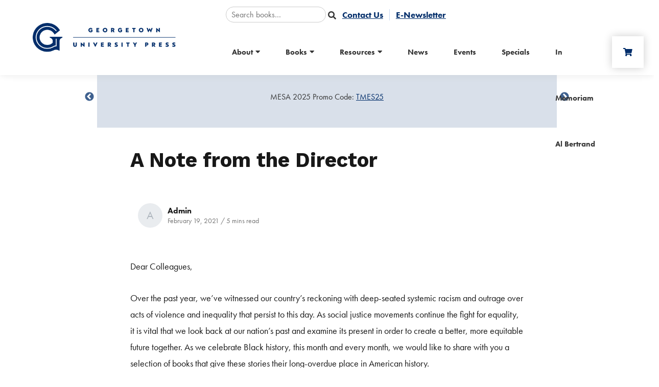

--- FILE ---
content_type: text/html; charset=utf-8
request_url: https://press.georgetown.edu/post/A-Note-from-the-Director
body_size: 7728
content:
<!DOCTYPE html>
<html lang="en">
<head>

<!-- Google Tag Manager --><script>(function(w,d,s,l,i){w[l]=w[l]||[];w[l].push({'gtm.start':new Date().getTime(),event:'gtm.js'});var f=d.getElementsByTagName(s)[0],j=d.createElement(s),dl=l!='dataLayer'?'&l='+l:'';j.async=true;j.src='https://www.googletagmanager.com/gtm.js?id='+i+dl;f.parentNode.insertBefore(j,f);})(window,document,'script','dataLayer','GTM-K6LTTGS8');</script><!-- End Google Tag Manager -->	
	
	
	<!-- Metas & Morweb CMS assets -->

<meta charset="utf-8" />
<meta name="description" content="Dear Colleagues,
Over the past year, we&amp;rsquo;ve witnessed our country&amp;rsquo;s reckoning with deep-seated systemic ra&amp;hellip;" />
<meta name="keywords" content="News" />
<meta property="og:type" content="article" />
<meta property="og:url" content="http://press.georgetown.edu/post/A-Note-from-the-Director" />
<meta property="og:title" content="A Note from the Director" />
<meta property="og:description" content="Dear Colleagues,
Over the past year, we&amp;rsquo;ve witnessed our country&amp;rsquo;s reckoning with deep-seated systemic ra&amp;hellip;" />
<meta property="og:image" content="http://press.georgetown.edu" />
<meta name="viewport" content="initial-scale=1, user-scalable=yes" />
<meta http-equiv="X-UA-Compatible" content="IE=edge" />
<title>A Note from the Director</title>





<link type="text/css" href="/res/css/common.css" rel="stylesheet" />
<link type="text/css" href="/res/css/mw.cells.css" rel="stylesheet" />
<link type="text/css" href="/res/css/mw.forms.css?3c59dc048e8850243be8079a5c74d079" rel="stylesheet" />
<link type="text/css" href="/res/css/mw.imged.css?3c59dc048e8850243be8079a5c74d079" rel="stylesheet" />
<link type="text/css" href="/cms3t/res/vit-lib/status.css" rel="stylesheet" />
<link type="text/css" href="/cms3t/res/mediaelement/mediaelementplayer.css" rel="stylesheet" />
<link type="text/css" href="/res/pages/css/front.css" rel="stylesheet" />
<link type="text/css" href="/res/blogs/css/blogs.css" rel="stylesheet" />
<link type="text/css" href="/res/gensoclinks/css/gensoclinks.css" rel="stylesheet" />


<script type="text/javascript" src="/cms3t/res/js/php.js"></script>
<script type="text/javascript" src="/cms3t/res/js/json2.js"></script>
<script type="text/javascript" src="/cms3t/res/js/jQuery/jquery.js"></script>
<script type="text/javascript" src="/cms3t/res/js/jQuery/jquery.mousewheel.min.js"></script>
<script type="text/javascript" src="/cms3t/res/js/mw.media.js"></script>
<script type="text/javascript" src="/cms3t/res/mediaelement/mediaelement-and-player.js"></script>
<script type="text/javascript" src="/cms3t/res/js/jQuery/ui/jquery.ui.core.js"></script>
<script type="text/javascript" src="/cms3t/res/js/jQuery/ui/jquery.ui.widget.js"></script>
<script type="text/javascript" src="/cms3t/res/js/jQuery/ui/jquery.ui.mouse.js"></script>
<script type="text/javascript" src="/cms3t/res/js/jQuery/ui/jquery.ui.position.js"></script>
<script type="text/javascript" src="/cms3t/res/js/jQuery/ui/jquery.ui.draggable.js"></script>
<script type="text/javascript" src="/cms3t/res/js/jQuery/ui/jquery.ui.droppable.js"></script>
<script type="text/javascript" src="/cms3t/res/js/jQuery/ui/jquery.ui.resizable.js"></script>
<script type="text/javascript" src="/cms3t/res/js/jQuery/ui/jquery.ui.sortable.js"></script>
<script type="text/javascript" src="/cms3t/res/js/jQuery/ui/jquery.ui.slider.js"></script>
<script type="text/javascript" src="/cms3t/res/js/jQuery/jquery.AjaxUpload.js"></script>
<script type="text/javascript" src="/cms3t/res/js/jQuery/imagesloaded.pkgd.js"></script>
<script type="text/javascript" src="/cms3t/res/vit-lib/common.js"></script>
<script type="text/javascript" src="/cms3t/res/vit-lib/ajax.js"></script>
<script type="text/javascript" src="/cms3t/res/vit-lib/console.js"></script>
<script type="text/javascript">CMS_ALIAS = 'cms3t';CMS_RES = 'res';CMS_JS = 'js';CMS_CSS = 'css';CMS_IMAGES = 'images';</script>
<script type="text/javascript" src="/cms3t/res/js/mw.urls.js"></script>
<script type="text/javascript" src="/cms3t/res/js/mw.common.js"></script>
<script type="text/javascript" src="/cms3t/res/js/mw.system.js"></script>
<script type="text/javascript" src="/cms3t/res/js/mw.forms.js"></script>
<script type="text/javascript" src="/res/system/js/mwSelectInput.js"></script>
<script type="text/javascript" src="/cms3t/res/js/mw.front.js"></script>
<script type="text/javascript" src="/cms3t/res/js/mw.imged.js"></script>
<script type="text/javascript" src="/res/pages/js/mw.responsive.js"></script>
<script type="text/javascript" src="/res/blogs/js/crop_model.js"></script>




<!-- Favicon -->
<link rel="shortcut icon" href="/images/favicon.png" type="image/x-icon"/>

<!-- Font & Icon -->
<link href="https://fonts.googleapis.com/css?family=Lora:400,400i,700,700i|Open+Sans:300,400,400i,700,700i&display=swap" rel="stylesheet"/>
<link href="https://fonts.googleapis.com/css2?family=Arya:wght@400;700&family=Work+Sans:ital,wght@0,400;0,700;1,400&display=swap" rel="stylesheet">

<!-- font-family: adobe-caslon-pro, serif; -->
<link rel="stylesheet" href="https://use.typekit.net/kch3dgg.css">

<!-- font-family: futura-pt, sans-serif; -->
<link rel="stylesheet" href="https://use.typekit.net/mxj8gak.css">

<!-- Stylesheets -->
<link rel="stylesheet" href="/css/mw.scss"/>
<link rel="stylesheet" href="/css/global.scss"/>
<link rel="stylesheet" href="/css/reset.scss"/>
<link rel="stylesheet" href="/css/all.scss"/>
<link rel="stylesheet" href="/css/override.scss"/>
<link rel="stylesheet" href="/css/vendors/mw_accessibility/accessibility.css"/>
</head>

<body>
	

	
	
<!-- Google Tag Manager (noscript) --><noscript><iframe src="https://www.googletagmanager.com/ns.html?id=GTM-K6LTTGS8"height="0" width="0" style="display:none;visibility:hidden"></iframe></noscript><!-- End Google Tag Manager (noscript) -->	
	
	
<div class="spacer"></div>
<header id="headerArea" class="headerArea trans" >
	<div id="w92L869ITTL593JD" class="mwPageBlock Include" style=""><div class="blockContents"><div id="templates-X0SX48S7" class="headerWrap headerDefault">
  <div class="header"> 
    <!-- Header Logo -->
    <div class="headerLogo">
      <div class="logo"> <a href="/" title="Georgetown University Press"> <img src="/images/logo.png" alt="Georgetown University Press" /> </a> </div>
    </div>
    <div class="headerRight">
      <div class="utilityWrap">
		  
		  <!--
        <form action="/search" method="GET">
          <input type="text" name="q" value="" placeholder="Search">
          <button type="submit" aria-label="submit" value="Submit"> <i class="fa fa-search trans"></i> </button>
        </form>

-->
		  
		  <form action="/Books" method="get">
        
        <input type="text" name="q" value="" placeholder="Search books…">
        <input type="hidden" name="do_post_search" value="1" />
        <input type="hidden" name="posts_order" value="secondary_desc" />
        <input type="hidden" name="button_clicked" value="" />
        <button type="submit"><i class="fa fa-search"></i></button>
      </form>
		  
		  
		  
        <div id="wH8S521YFP9XDOJJ" class="mwPageBlock Menu" style=""><div class="blockContents"><ul id="mbregIBNk">
<li class="no-children"><a href="/contact-us"><span class="Title">Contact Us</span></a></li>
<li class="no-children"><a href="/eNewsletter"><span class="Title">E-Newsletter</span></a></li></ul></div></div>
      </div>
      <div class="headerRightTop"> 
        
        <!-- Header Menu -->
        
        <div class="menuWrap">
          <div class="mainMenu">
            <div id="w97RHUHCT9HR7UNM" class="mwPageBlock Menu" style=""><div class="blockContents"><ul id="mOSkHx7Fk">
<li class="has-children"><a href="/about-us"><span class="Title">About</span></a><ul>
<li class="no-children"><a href="/our-mission"><span class="Title">Mission</span></a></li>
<li class="no-children"><a href="/advisory-boards"><span class="Title">Advisory Board</span></a></li>
<li class="no-children"><a href="/meet-our-editors"><span class="Title">Meet Our Editors</span></a></li>
<li class="no-children"><a href="/about-us"><span class="Title">About Us</span></a></li></ul></li>
<li class="has-children"><a href="/Books"><span class="Title">Books</span></a><ul>
<li class="no-children"><a href="/books"><span class="Title">Browse All Books</span></a></li>
<li class="no-children"><a href="/Book-Series"><span class="Title">Series</span></a></li>
<li class="no-children"><a href="/Books/category/forthcoming"><span class="Title">Forthcoming</span></a></li>
<li class="no-children"><a href="/Books/category/new-noteworthy"><span class="Title">New & Noteworthy</span></a></li>
<li class="no-children"><a href="/Books/category/bestsellers"><span class="Title">Bestsellers</span></a></li>
<li class="no-children"><a href="/Books/category/new-releases"><span class="Title">New Releases</span></a></li>
<li class="no-children"><a href="/Books/category/gift-ideas"><span class="Title">Gift Ideas</span></a></li></ul></li>
<li class="has-children"><a href="#"><span class="Title">Resources</span></a><ul>
<li class="no-children"><a href="/Booksellers"><span class="Title">Booksellers</span></a></li>
<li class="no-children"><a href="/authors"><span class="Title">Authors</span></a></li>
<li class="no-children"><a href="/Textbooks"><span class="Title">Instructors & Students</span></a></li>
<li class="no-children"><a href="/Media-Inquires"><span class="Title">Media</span></a></li>
<li class="no-children"><a href="/Exhibits-Conferences"><span class="Title">Exhibits & Conferences</span></a></li>
<li class="no-children"><a href="/Rights-And-Permissions"><span class="Title">Rights & Permissions</span></a></li>
<li class="no-children"><a href="/Catalogs"><span class="Title">Catalogs</span></a></li></ul></li>
<li class="no-children"><a href="/news"><span class="Title">News</span></a></li>
<li class="no-children"><a href="/Events"><span class="Title">Events</span></a></li>
<li class="no-children"><a href="/specials"><span class="Title">Specials</span></a></li>
<li class="no-children"><a href="/In-Memoriam-Al-Bertrand"><span class="Title">In Memoriam Al Bertrand</span></a></li></ul></div></div>
          </div>
        </div>
        
        <!-- Header Search Cart -->
        <div class="headerSearchCart">
          <div class="cartIcon"> <a
              href="https://jhupbooks.press.jhu.edu/ecom/MasterServlet/ViewCartHandler?domain=press.georgetown.edu"
              target="_blank" alt="Cart" aria-label="Cart"> <span class="fas fa-shopping-cart"></span> </a> </div>
        </div>
        <!-- Header Mobile Menu -->
        <div class="headerMobileMenu">
          <button class="burger burgerOne" aria-label="Open mobile menu"> <span class="burgerLines"> <span
                class="burgerLine"></span> <span class="burgerLine"></span> <span class="burgerLine"></span> <span
                class="burgerLine"></span> <span class="burgerLine"></span> <span class="burgerLine"></span> </span> <span class="burgerSlashes"> <span class="burgerSlash"></span> <span class="burgerSlash"></span> <span
                class="burgerSlash"></span> <span class="burgerSlash"></span> </span> <span class="burgerText"> <span
                class="textOpen" aria-hidden="true">Menu</span> <span class="textClose"
                aria-hidden="true">Close</span> </span> </button>
        </div>
      </div>
    </div>
  </div>
</div>
<div id="templates-X0SX48S7-mobileMenu" class="mobileMenu mobileMenuOne content-style" aria-hidden="true"> 
  
  <!-- Backdrop -->
  <div class="mobileMenuBackdrop"></div>
  
  <!-- Wrap -->
  <div class="mobileMenuWrap"> 
    
    <!-- Inner -->
    <div class="mobileMenuInner _bg-white"> 
      
      <!-- Close Button -->
      <div class="mobileMenuClose">
        <button class="burger burgerOne open" aria-label="Close mobile menu"> <span class="burgerSlashes"> <span class="burgerSlash"></span> <span class="burgerSlash"></span> <span class="burgerSlash"></span> <span class="burgerSlash"></span> </span> <span class="burgerText"> <span class="textOpen" aria-label="Menu Open">Menu</span> <span class="textClose" aria-label="Menu Close">Close</span> </span> </button>
      </div>
      
      <!-- Header -->
      <div class="mobileMenuHeader"></div>
      
      <!-- Body -->
      <div class="mobileMenuBody"> 
        
        <!-- Navigation -->
        <div class="mobileMenuNav">
          <div id="w1ZKTYUEJSHHEMG9" class="mwPageBlock Menu" style=""><div class="blockContents"><ul id="mOCZwjjpG">
<li class="has-children"><a href="/about-us"><span class="Title">About</span></a><ul>
<li class="no-children"><a href="/our-mission"><span class="Title">Mission</span></a></li>
<li class="no-children"><a href="/advisory-boards"><span class="Title">Advisory Board</span></a></li>
<li class="no-children"><a href="/meet-our-editors"><span class="Title">Meet Our Editors</span></a></li>
<li class="no-children"><a href="/about-us"><span class="Title">About Us</span></a></li></ul></li>
<li class="has-children"><a href="/Books"><span class="Title">Books</span></a><ul>
<li class="no-children"><a href="/books"><span class="Title">Browse All Books</span></a></li>
<li class="no-children"><a href="/Book-Series"><span class="Title">Series</span></a></li>
<li class="no-children"><a href="/Books/category/forthcoming"><span class="Title">Forthcoming</span></a></li>
<li class="no-children"><a href="/Books/category/new-noteworthy"><span class="Title">New & Noteworthy</span></a></li>
<li class="no-children"><a href="/Books/category/bestsellers"><span class="Title">Bestsellers</span></a></li>
<li class="no-children"><a href="/Books/category/new-releases"><span class="Title">New Releases</span></a></li>
<li class="no-children"><a href="/Books/category/gift-ideas"><span class="Title">Gift Ideas</span></a></li></ul></li>
<li class="has-children"><a href="#"><span class="Title">Resources</span></a><ul>
<li class="no-children"><a href="/Booksellers"><span class="Title">Booksellers</span></a></li>
<li class="no-children"><a href="/authors"><span class="Title">Authors</span></a></li>
<li class="no-children"><a href="/Textbooks"><span class="Title">Instructors & Students</span></a></li>
<li class="no-children"><a href="/Media-Inquires"><span class="Title">Media</span></a></li>
<li class="no-children"><a href="/Exhibits-Conferences"><span class="Title">Exhibits & Conferences</span></a></li>
<li class="no-children"><a href="/Rights-And-Permissions"><span class="Title">Rights & Permissions</span></a></li>
<li class="no-children"><a href="/Catalogs"><span class="Title">Catalogs</span></a></li></ul></li>
<li class="no-children"><a href="/news"><span class="Title">News</span></a></li>
<li class="no-children"><a href="/Events"><span class="Title">Events</span></a></li>
<li class="no-children"><a href="/specials"><span class="Title">Specials</span></a></li>
<li class="no-children"><a href="/In-Memoriam-Al-Bertrand"><span class="Title">In Memoriam Al Bertrand</span></a></li></ul></div></div>
        </div>
        <div class="mobileMenuBtns"> </div>
      </div>
      
      <!-- Footer -->
      <div class="mobileMenuFooter">
        <div id="wLW32WWRT1ZVOQA4" class="mwPageBlock Gensoclinks" style=""><div class="blockContents">
	<div class="snsLink snsLinkDefault center">
		
			<a href="" class="small" target="_blank" aria-label="small">
				<i class="fab fa-instagram"></i>
			</a>
		
			<a href="" class="small" target="_blank" aria-label="small">
				<i class="fab fa-facebook"></i>
			</a>
		
			<a href="" class="small" target="_blank" aria-label="small">
				<i class="fab fa-twitter"></i>
			</a>
		
			<a href="" class="small" target="_blank" aria-label="small">
				<i class="fab fa-linkedin"></i>
			</a>
		
	</div>
</div></div>
      </div>
    </div>
  </div>
</div>


<script type="text/javascript">
    $(document).ready(function () {
    function Header(id) {
      this.id = id;
      this.element;
      this.mobileMenu;
      this.init();
    }

    Header.prototype.handleHeaderScrollAnimation = function() {
      // Selectors
      //
      let $header = $('.headerDefault');
      let $trigger = $('#headerTrigger');

      // This function only works when
      // #headerTrigger exists
      //
      if ($trigger.length) {
        $header.addClass('blendingHeader');
      } else {
        return false;
      }

      // Scroll Effect
      //
      new ScrollMagic.Scene({
          triggerElement: $trigger,
          triggerHook: 'onLeave',
          offset: -($('.headerWrap').outerHeight()),
          reverse: true
        })
        .setClassToggle($header, 'triggered')
        .addTo(SMController);
    }


    Header.prototype.handleToggleSearch = function() {
      let $searchBtn = $('.searchBtn');
      let $searchBar = $('.searchBar');
      let $searchBarInput = $('.searchBar input[name="q"]');

      $searchBtn.on('click', (e) => {
        e.preventDefault();

        $('.headerDefault', this.element).toggleClass('search-bar-open');

        if ($searchBar.hasClass('active')) {
          $searchBtn.removeClass("active");
          $searchBar.removeClass("active");
          $searchBarInput.blur();
        } else {
          $searchBtn.addClass("active");
          $searchBar.addClass("active");
          $searchBarInput.focus();
        }
      });

      $('.searchBarCloseBtn', this.element).on('click', () => {
        $searchBtn.addClass("active");
        $searchBar.removeClass("active");
        $searchBarInput.blur();
      });
    }

    Header.prototype.handleStickyHeader = function() {
      let $header = $('.headerArea.stickyHeader');
      let $wrap = $('.headerArea', $header);

      function matchHeaderHeight() {
        $header.height($wrap.outerHeight());
      }

      // Stop the function if the header is not sticky
      //
      if (!$header.length) {
        return false;
      }

      matchHeaderHeight();

      $(window).on('resize', _debounce(() => {
        matchHeaderHeight();
      }, 250));
    }

    Header.prototype.handleLoadMobileMenu = function () {
      //--------------------------------
      // Selectors
      //--------------------------------
      //
      let $body = $('body');
      let $header = $(this.element);
      let $burger = $('.burger', $header);
      let $menu = $(this.mobileMenu);
      let $nav = $('.mobileMenuNav', $menu);
      let $menuClose = $('.mobileMenuClose, .mobileMenuBackdrop', $menu);
      let $menuBackdrop = $('.mobileMenuBackdrop', $menu);
      let $navChildrenUl = $('ul ul', $nav);
      let $navHasChildrenLi = $('li.has-children', $nav);
      let $navHasChildrenAnchor = $('li.has-children > a', $nav);

      //--------------------------------
      // Initialization
      //--------------------------------
      //
      // Append a plus symbol to <a class="has-children">
      //
      $navHasChildrenAnchor.append('<i class="fa fa-chevron-right"></i>');

      //--------------------------------
      // Toggle Mobile Menu
      //--------------------------------
      //
      // Open
      //
      $burger.on('click', function () {
        $body.addClass('_overflow-hidden');
        $menu.addClass('active').attr('aria-hidden', 'false');
        $menuBackdrop.fadeIn(400);
      });

      // Close
      //
      $menuClose.on('click', function () {
        $body.removeClass('_overflow-hidden');
        $menu.removeClass('active').attr('aria-hidden', 'true');
        $menuBackdrop.fadeOut(400, function () {
          $navHasChildrenLi.removeClass('active');
          $navChildrenUl.hide().removeClass('expanded');
        });
      });

      //--------------------------------
      // Toggle Children
      //--------------------------------
      //
      $navHasChildrenAnchor.on('click', function (e) {
        e.preventDefault();

        // This Selectors
        //
        var $this = $(this);
        var $thisLi = $this.closest('li.has-children');

        // Child Selectors
        //
        var $childUl = $this.next('ul');

        // Children Selectors
        //
        var $childrenUl = $('ul', $childUl);
        var $childrenLi = $('li.has-children', $childUl);

        // Sibling Selectors
        //
        var $siblingLi = $thisLi.siblings('li.has-children');
        var $siblingChildrenUl = $('ul', $siblingLi);
        var $siblingChildrenLi = $('li.has-children', $siblingLi);

        // Toggle This
        //
        $thisLi.toggleClass('active');

        // Toggle Child
        //
        $childUl.slideToggle().toggleClass('expanded');

        // Collapse Grandchildren
        //
        $childrenLi.removeClass('active');
        $childrenUl.slideUp().removeClass('expanded');

        // Collapse Siblings
        //
        $siblingLi.removeClass('active');
        $siblingChildrenLi.removeClass('active');
        $siblingChildrenUl.slideUp().removeClass('expanded');
      });
    }

    Header.prototype.handleLoad = function() {
      this.element = document.getElementById(this.id);
      this.mobileMenu = document.getElementById(`${this.id}-mobileMenu`);
    }

    Header.prototype.init = function() {
      this.handleLoad();
      this.handleLoadMobileMenu();
      this.handleStickyHeader();
      this.handleToggleSearch();
      this.handleHeaderScrollAnimation();
    }

    new Header("templates-X0SX48S7");
  });
</script></div></div>
</header>
<!-- Default Page -->
<div class=" ">
  <!-- Main -->
  <main id="mainArea" class="mainArea">
	  
   <div id="wZNTJ8RAMGS3H6WT" class="mwPageBlock Gallery" style=""><div class="blockContents"><style>
.alertCarWrapX {  max-width: 900px;
    margin: 0 auto;
    text-align: center;
    height: 120px;
    background: #d9e0ea;
    top: 20px;
    position: relative;
    line-height: 120px;}
@media (max-width:900px) {
.alertCarWrapX {    max-width: 90%; }
}
</style>

<div class="alertCarWrapX"><div id="carousel-X9K26P" class=""><div class="alertCarWrap"><div class="carouselItem" aria-label="Sale Item"><p>MESA 2025 Promo Code:&nbsp;<a href="https://press.georgetown.edu/Books/category/Arabic">TMES25</a></p></div><div class="carouselItem" aria-label="Sale Item"><p>ACTFL 2025 Promo Code:&nbsp;<a href="https://press.georgetown.edu/Books/category/LANGUAGES">TACT25</a></p></div>
    </div>
  </div>
</div>
<script type="text/javascript">
	$(document).ready(function () {
		(function () {
			$('#carousel-X9K26P .alertCarWrap').slick({
				prevArrow: '<button class="slick-prev" aria-label="Previous" type="button">' + SVG["arrow-left-aa1"] + '</button>',
				nextArrow: '<button class="slick-next" aria-label="Next" type="button">' + SVG["arrow-right-alertCarWrapX"] + '</button>',
				dots: false,
				arrows: true,
				autoplay: false,
				infinite: true,
				accessibility: true,
				speed: 1000,
				autoplaySpeed: 6000,
				slidesToShow: 1,
				slidesToScroll: 1,
				responsive: [
					{
						breakpoint: 991,
						settings: {
							slidesToShow: 1,
							slidesToScroll: 1
						}
					},
					{
						breakpoint: 575,
						settings: {
							slidesToShow: 1,
							slidesToScroll: 1
						}
					}
				]
			});
		})();
	});
</script>		<script type="text/javascript">
			jQuery( function () { mwInitMedia('#wZNTJ8RAMGS3H6WT') } );
		</script>	
	</div></div> 
	  
    <div class="mwPageArea"><div id="wLIRXFCXHG5VRXIB" class="mwPageBlock BlogsPost" style=""><div class="blockContents"><script type="text/javascript">

			jQuery( function () {
				
				if ( window.mwData !== undefined ) mwData.BlogsPostID = 50;
				
			}); //jQuery.onLoad
			
		</script>		<script type="text/javascript">
			mwCrop.add_items([]);
		</script>
		<!-- Post Details -->
<article class="postDetails postDetailsOne content-style no-banner">
	<div class="postDetailsWrap">

		<!-- Post Details Banner -->
		
		<!-- Post Details Header -->
		<section class="postDetailsHeader">
			<div class="container">
				<div style="margin: 0 auto; max-width: 770px;">

					<!-- Post Details Title -->
					<h1 class="postDetailsTitle">A Note from the Director</h1>

					<!-- Post Details Subheading -->
					
					<!-- Post Details Subheader -->
					<div class="postDetailsSubheader row">

						<!-- Post Details Info -->
						<div class="postDetailsInfo col-md-6">
							<div class="postDetailsAvatar" aria-hidden="true" data-initial-avatar data-initial-name="Admin"></div>
							<div class="postDetailsInfoMain">
								<div class="postDetailsAuthor"><strong>Admin</strong></div>
								<div class="postDetailsMetas">
									<span class="postDetailsDate">February 19, 2021</span>
									<span> / </span>
									<span class="postDetailsTime">5 mins read</span>
								</div>
							</div>
						</div>

						<!-- Post Details Share -->
						<div class="postDetailsShare col-md-6">
							
						</div>
					</div>
				</div>
			</div>
		</section>

		<!-- Post Details Body -->
		<section class="postDetailsBody content-style">
			<div class="container">
				<div style="margin: 0 auto; max-width: 770px;">

					<!-- Post Details Content -->
					<div class="postDetailsContent"><p>Dear Colleagues,</p>
<p>Over the past year, we&rsquo;ve witnessed our country&rsquo;s reckoning with deep-seated systemic racism and outrage over acts of violence and inequality that persist to this day. As social justice movements continue the fight for equality, it is vital that we look back at our nation&rsquo;s past and examine its present in order to create a better, more equitable future together. As we celebrate Black history, this month and every month, we would like to share with you a selection of books that give these stories their long-overdue place in American history.</p>
<p>The Capital of Basketball: A History of DC Area High School Hoops and DC Jazz: Stories of Jazz Music in DC, allow us to view history through two fascinating cultural histories. The Capital of Basketball, the first-ever comprehensive look at the great high school players, teams, and coaches in the DC metropolitan area, also uncovers the turmoil in the lives of the players and area residents as they dealt with prejudice, educational inequities, politics, and the changing landscape of the city. It introduces readers to countless figures with roots in the region&ndash;including E.B. Henderson, the first African-American certified to teach public school physical education, and Earl Lloyd, the first African-American to take the court in an actual NBA game&ndash;showing their impact on basketball and beyond. DC Jazz shows the pivotal role the nation&rsquo;s capital has played for jazz for a century. These stories let readers follow the DC jazz scene throughout its history, from the cultural hotbed of Seventh and U Streets and the role of jazz in desegregating the city to a portrait of Duke Ellington&rsquo;s time in DC and the contributions of UDC and Howard University to the scene. </p>
<p>We take a closer look at the Georgetown community with Black Georgetown Remembered and Facing Georgetown&rsquo;s History. Black Georgetown Remembered reveals a rich but little-known history of the Georgetown Black community from the colonial period to the present. Drawing on primary sources, including oral interviews with past and current residents and extensive archival research, the authors record the hopes, dreams, disappointments, and successes of a vibrant neighborhood as it persevered through slavery and segregation, war and peace, prosperity and depression. Facing Georgetown&rsquo;s History: A Reader on Slavery, Memory, and Reconciliation, available in summer 2021, introduces readers to Georgetown University&rsquo;s involvement in slavery and recent efforts to confront its troubling past. </p>
<p>Also available in summer 2021, Between Freedom and Equality: The History of an African American Family in Washington, DC allows us to see history through the eyes of George Pointer&mdash;an enslaved individual who purchased his freedom in 1793&mdash;and six generations of his descendants as they lived and worked in our nation&rsquo;s capital. </p>
<p>With all best wishes,</p>
<p>Al Bertrand<br />Director, Georgetown University Press</p></div>
				</div>
			</div>
		</section>

		<!-- Post Details Footer -->
		<section class="postDetailsFooter">
			<div class="container">
				<div style="margin: 0 auto; max-width: 770px;">
				</div>
			</div>
		</section>
	</div>
</article>




<script type="text/javascript">
	$(document).ready(function () {

		//-----------------------------------------------------------
		//
		// Slick Slider
		//
		//-----------------------------------------------------------
		//
		(function () {
			$(document).ready(function () {
				(function () {
					$('# .carouselWrap').slick({
						prevArrow: '<button class="slick-prev" aria-label="Previous" type="button">' + SVG["arrow-left-1"] + '</button>',
						nextArrow: '<button class="slick-next" aria-label="Next" type="button">' + SVG["arrow-right-1"] + '</button>',
						dots: true,
						arrows: true,
						autoplay: true,
						infinite: true,
						accessibility: false,
						speed: 1000,
						autoplaySpeed: 6000,
						centerMode: true,
						slidesToShow: 1,
						slidesToScroll: 1,
						centerPadding: '25.6%',
						responsive: [
							{
								breakpoint: 991,
								settings: {
									centerPadding: '100px'
								}
							},
							{
								breakpoint: 575,
								settings: {
									centerPadding: '46px'
								}
							}
						]
					});
				})();
			});
		})();
	});
</script></div></div><div class="Clear"></div></div>
  </main>

	
	
  <!-- Footer -->
  <footer id="footerArea" class="footerArea" style="min-height: 200px" >
    <div class="footer footerFour content-style">
      <div class="footerWrap">
        <div class="container">

          <!-- Main -->
          <div class="footerMain">
            <div class="footerFourColumn ">
              <div class="footerFourCol  ">
                <div class="footerLogo  "> <a href="/" title="Georgetown University Press"> <img src="/images/logoFooter.png" alt="Georgetown University Press" /> </a> </div>
              </div>
              <div class="footerFourCol ">
                <div class="footerMenuOne">
                  <div id="wA4GN078CZZL40PA" class="mwPageBlock Content" style=""><div class="blockContents"><ul>
        <li>
                <a href="/privacy-policy">Privacy Policy</a>
        </li>
        <li>
                <a href="https://www.georgetown.edu/">Georgetown University</a>
        </li>
</ul></div></div>
                </div>
              </div>
              <div class="footerFourCol ">
                <div class="footerMenuTwo">
                  <div id="wGOFFJFSHSVSO3KM" class="mwPageBlock Content" style=""><div class="blockContents"><ul>
        <li>
                <a href="/contact-us">Contact Us</a>
        </li>
        <li>
                <a href="/enewsletter">Subscribe to eNews</a>
        </li>
</ul></div></div>
                  <div class="footerSocials">Follow Us <a href="https://www.facebook.com/georgetownup/" target="_blank" alt="facebook" aria-label="facebook"><span class="fab fa-facebook"></span></a> <a href="https://twitter.com/Georgetown_UP" target="_blank" alt="twitter" aria-label="twitter"><span class="fab fa-twitter"></span></a> <a href="https://www.instagram.com/georgetown_up" target="_blank" alt="instagram" aria-label="instagram"><span class="fab fa-instagram"></span></a> </div>
                </div>
              </div>
            </div>
          </div>
        </div>
      </div>
    </div>
  </footer>
</div>

<!-- Javascripts -->
<div id="javascripts">

  <!-- Dependencies -->
  <script src="/js/vendors/isjs/0.9.0/is.min.js"></script>
  <script src="/js/vendors/modernizr/3.6.0/modernizr-custom.js"></script>
  <script src="/js/vendors/slick/1.8.1/slick.min.js"></script>
  <script src="/js/vendors/sidr/1.2.1/jquery.sidr.js"></script>
  <script src="/js/vendors/magnific-popup/1.1.0/jquery.magnific-popup.min.js"></script>
  <script src="/js/vendors/gsap/3.1.1/gsap.min.js"></script>
  <script src="/js/vendors/scrollmagic/2.0.7/ScrollMagic.min.js"></script>
  <script src="/js/vendors/scrollmagic/2.0.7/plugins/jquery.ScrollMagic.min.js"></script>
  <script src="/js/vendors/scrollmagic/2.0.7/plugins/animation.gsap.min.js"></script>
  <script src="/js/vendors/scrollmagic/2.0.7/plugins/debug.addIndicators.min.js"></script>
  <!--<script src="/js/vendors/inputmask/5.0.0/jquery.inputmask.min.js"></script> -->
  <script src="/js/vendors/matchHeight/0.7.2/jquery.matchHeight-min.js"></script>
	<script src="/js/vendors/mw_accessibility/accessibility.js"></script>
  <!-- Scripts -->
  <script src="/js/global.js"></script>
  <script src="/js/scripts.js"></script>
</div>
</body>
</html>


--- FILE ---
content_type: text/css; charset=utf-8
request_url: https://press.georgetown.edu/css/vendors/mw_accessibility/accessibility.css
body_size: 3529
content:
/*!
 |-----------------------------------------------------------------------------------------
 |
 |
 | Burger - Start
 |
 |
 |-----------------------------------------------------------------------------------------
*/
.accessibilityMenu .burger {
  display: table;
  position: relative;
  min-width: 20px;
  height: 20px;
  cursor: pointer;
  background-color: transparent;
  border: none;
}
.accessibilityMenu .burger .burgerLines {
  display: block;
  position: absolute;
  top: 2px;
  left: 0;
  overflow: hidden;
  width: 20px;
  height: 16px;
}
.accessibilityMenu .burger .burgerLine {
  display: block;
  position: absolute;
  top: 7px;
  height: 2px;
  border-radius: 0;
  background-color: var(--color-primary);
}
.accessibilityMenu .burger .burgerSlashes {
  display: inline-block;
  position: absolute;
  overflow: hidden;
  top: 0;
  left: 0;
  width: 20px;
  height: 20px;
}
.accessibilityMenu .burger .burgerSlash {
  opacity: 0;
  display: block;
  position: absolute;
  top: 9px;
  left: -3px;
  width: 26px;
  height: 2px;
  border-radius: 0;
  background-color: var(--color-primary);
  transition: cubic-bezier(0.25, 0.46, 0.45, 0.94) 500ms;
}
.accessibilityMenu .burger .burgerText {
  display: block;
  position: relative;
  overflow: hidden;
  margin-left: 26px;
  color: var(--color-primary);
  text-transform: uppercase;
  font-size: 12px;
  line-height: 20px;
}
.accessibilityMenu .burger .burgerText .textOpen {
  display: block;
  position: absolute;
  top: 0;
  left: 0;
  transition: cubic-bezier(0.25, 0.46, 0.45, 0.94) 360ms;
  -webkit-transform: translateX(0%);
  transform: translateX(0%);
}
.accessibilityMenu .burger .burgerText .textClose {
  display: block;
  opacity: 0;
  transition: cubic-bezier(0.25, 0.46, 0.45, 0.94) 360ms;
  -webkit-transform: translateX(-100%);
  transform: translateX(-100%);
}
.accessibilityMenu .burger.burgerHover:hover .burgerLine {
  background-color: var(--color-secondary);
}
.accessibilityMenu .burger.burgerHover:hover .burgerSlash {
  background-color: var(--color-secondary);
}
.accessibilityMenu .burger.burgerHover:hover .burgerText {
  color: var(--color-secondary);
}
.accessibilityMenu .burger.open .burgerText .textOpen {
  opacity: 0;
  -webkit-transform: translateX(100%);
  transform: translateX(100%);
}
.accessibilityMenu .burger.open .burgerText .textClose {
  opacity: 1;
  -webkit-transform: translateX(0%);
  transform: translateX(0%);
}
.accessibilityMenu .burgerOne .burgerLine {
  width: 20px;
}
.accessibilityMenu .burgerOne .burgerLine:nth-of-type(1) {
  -webkit-transform: translate(0px, -7px);
  transform: translate(0px, -7px);
  transition: cubic-bezier(0.25, 0.46, 0.45, 0.94) 360ms 0ms;
}
.accessibilityMenu .burgerOne .burgerLine:nth-of-type(2) {
  -webkit-transform: translate(0px, 0px);
  transform: translate(0px, 0px);
  transition: cubic-bezier(0.25, 0.46, 0.45, 0.94) 360ms 100ms;
}
.accessibilityMenu .burgerOne .burgerLine:nth-of-type(3) {
  -webkit-transform: translate(0px, 7px);
  transform: translate(0px, 7px);
  transition: cubic-bezier(0.25, 0.46, 0.45, 0.94) 360ms 200ms;
}
.accessibilityMenu .burgerOne .burgerLine:nth-of-type(4) {
  opacity: 0;
  -webkit-transform: translate(-20px, -7px);
  transform: translate(-20px, -7px);
  transition: cubic-bezier(0.25, 0.46, 0.45, 0.94) 360ms 50ms;
}
.accessibilityMenu .burgerOne .burgerLine:nth-of-type(5) {
  opacity: 0;
  -webkit-transform: translate(-20px, 0px);
  transform: translate(-20px, 0px);
  transition: cubic-bezier(0.25, 0.46, 0.45, 0.94) 360ms 150ms;
}
.accessibilityMenu .burgerOne .burgerLine:nth-of-type(6) {
  opacity: 0;
  -webkit-transform: translate(-20px, 7px);
  transform: translate(-20px, 7px);
  transition: cubic-bezier(0.25, 0.46, 0.45, 0.94) 360ms 250ms;
}
.accessibilityMenu .burgerOne .burgerSlash:nth-of-type(1) {
  -webkit-transform: rotate(45deg) translate(-40px, 0);
  transform: rotate(45deg) translate(-40px, 0);
}
.accessibilityMenu .burgerOne .burgerSlash:nth-of-type(2) {
  -webkit-transform: rotate(-45deg) translate(40px, 0);
  transform: rotate(-45deg) translate(40px, 0);
}
.accessibilityMenu .burgerOne .burgerSlash:nth-of-type(3) {
  -webkit-transform: rotate(45deg) translate(-40px, 0);
  transform: rotate(45deg) translate(-40px, 0);
}
.accessibilityMenu .burgerOne .burgerSlash:nth-of-type(4) {
  -webkit-transform: rotate(-45deg) translate(40px, 0);
  transform: rotate(-45deg) translate(40px, 0);
}
.accessibilityMenu .burgerOne.burgerHover:not(.open):hover .burgerLine:nth-of-type(1) {
  opacity: 0;
  -webkit-transform: translate(20px, -7px);
  transform: translate(20px, -7px);
}
.accessibilityMenu .burgerOne.burgerHover:not(.open):hover .burgerLine:nth-of-type(2) {
  opacity: 0;
  -webkit-transform: translate(20px, 0);
  transform: translate(20px, 0);
}
.accessibilityMenu .burgerOne.burgerHover:not(.open):hover .burgerLine:nth-of-type(3) {
  opacity: 0;
  -webkit-transform: translate(20px, 7px);
  transform: translate(20px, 7px);
}
.accessibilityMenu .burgerOne.burgerHover:not(.open):hover .burgerLine:nth-of-type(4) {
  opacity: 1;
  -webkit-transform: translate(0px, -7px);
  transform: translate(0px, -7px);
}
.accessibilityMenu .burgerOne.burgerHover:not(.open):hover .burgerLine:nth-of-type(5) {
  opacity: 1;
  -webkit-transform: translate(0px, 0);
  transform: translate(0px, 0);
}
.accessibilityMenu .burgerOne.burgerHover:not(.open):hover .burgerLine:nth-of-type(6) {
  opacity: 1;
  -webkit-transform: translate(0px, 7px);
  transform: translate(0px, 7px);
}
.accessibilityMenu .burgerOne.open .burgerLine:nth-of-type(1) {
  -webkit-transform: translate(20px, -7px);
  transform: translate(20px, -7px);
}
.accessibilityMenu .burgerOne.open .burgerLine:nth-of-type(2) {
  -webkit-transform: translate(20px, 0);
  transform: translate(20px, 0);
}
.accessibilityMenu .burgerOne.open .burgerLine:nth-of-type(3) {
  -webkit-transform: translate(20px, 7px);
  transform: translate(20px, 7px);
}
.accessibilityMenu .burgerOne.open .burgerLine:nth-of-type(4) {
  opacity: 0;
  -webkit-transform: translate(20px, -7px);
  transform: translate(20px, -7px);
}
.accessibilityMenu .burgerOne.open .burgerLine:nth-of-type(5) {
  opacity: 0;
  -webkit-transform: translate(20px, 0);
  transform: translate(20px, 0);
}
.accessibilityMenu .burgerOne.open .burgerLine:nth-of-type(6) {
  opacity: 0;
  -webkit-transform: translate(20px, 7px);
  transform: translate(20px, 7px);
}
.accessibilityMenu .burgerOne.open .burgerSlash:nth-of-type(1) {
  -webkit-transform: translate(0, 0) rotate(45deg);
  transform: translate(0, 0) rotate(45deg);
  opacity: 1;
}
.accessibilityMenu .burgerOne.open .burgerSlash:nth-of-type(2) {
  -webkit-transform: translate(0, 0) rotate(-45deg);
  transform: translate(0, 0) rotate(-45deg);
  opacity: 1;
}
.accessibilityMenu .burgerOne.open.burgerHover:hover .burgerSlash:nth-of-type(1) {
  -webkit-transform: translate(45px, 45px) rotate(45deg);
  transform: translate(45px, 45px) rotate(45deg);
  opacity: 0;
}
.accessibilityMenu .burgerOne.open.burgerHover:hover .burgerSlash:nth-of-type(2) {
  -webkit-transform: translate(-45px, 45px) rotate(-45deg);
  transform: translate(-45px, 45px) rotate(-45deg);
  opacity: 0;
}
.accessibilityMenu .burgerOne.open.burgerHover:hover .burgerSlash:nth-of-type(3) {
  -webkit-transform: translate(0, 0) rotate(45deg);
  transform: translate(0, 0) rotate(45deg);
  opacity: 1;
}
.accessibilityMenu .burgerOne.open.burgerHover:hover .burgerSlash:nth-of-type(4) {
  -webkit-transform: translate(0, 0) rotate(-45deg);
  transform: translate(0, 0) rotate(-45deg);
  opacity: 1;
}
.accessibilityMenu .burgerTwo .burgerLine:nth-of-type(1) {
  width: 18px;
  -webkit-transform: translate(0px, -7px);
  transform: translate(0px, -7px);
  transition: cubic-bezier(0.25, 0.46, 0.45, 0.94) 360ms 0ms;
}
.accessibilityMenu .burgerTwo .burgerLine:nth-of-type(2) {
  width: 20px;
  -webkit-transform: translate(0px, 0px);
  transform: translate(0px, 0px);
  transition: cubic-bezier(0.25, 0.46, 0.45, 0.94) 360ms 100ms;
}
.accessibilityMenu .burgerTwo .burgerLine:nth-of-type(3) {
  width: 14px;
  -webkit-transform: translate(0px, 7px);
  transform: translate(0px, 7px);
  transition: cubic-bezier(0.25, 0.46, 0.45, 0.94) 360ms 200ms;
}
.accessibilityMenu .burgerTwo .burgerLine:nth-of-type(4) {
  opacity: 0;
  width: 19px;
  -webkit-transform: translate(-20px, -7px);
  transform: translate(-20px, -7px);
  transition: cubic-bezier(0.25, 0.46, 0.45, 0.94) 360ms 50ms;
}
.accessibilityMenu .burgerTwo .burgerLine:nth-of-type(5) {
  opacity: 0;
  width: 20px;
  -webkit-transform: translate(-20px, 0px);
  transform: translate(-20px, 0px);
  transition: cubic-bezier(0.25, 0.46, 0.45, 0.94) 360ms 150ms;
}
.accessibilityMenu .burgerTwo .burgerLine:nth-of-type(6) {
  opacity: 0;
  width: 14px;
  -webkit-transform: translate(-20px, 7px);
  transform: translate(-20px, 7px);
  transition: cubic-bezier(0.25, 0.46, 0.45, 0.94) 360ms 250ms;
}
.accessibilityMenu .burgerTwo .burgerSlash:nth-of-type(1) {
  -webkit-transform: rotate(45deg) translate(-40px, 0);
  transform: rotate(45deg) translate(-40px, 0);
}
.accessibilityMenu .burgerTwo .burgerSlash:nth-of-type(2) {
  -webkit-transform: rotate(-45deg) translate(40px, 0);
  transform: rotate(-45deg) translate(40px, 0);
}
.accessibilityMenu .burgerTwo .burgerSlash:nth-of-type(3) {
  -webkit-transform: rotate(45deg) translate(-40px, 0);
  transform: rotate(45deg) translate(-40px, 0);
}
.accessibilityMenu .burgerTwo .burgerSlash:nth-of-type(4) {
  -webkit-transform: rotate(-45deg) translate(40px, 0);
  transform: rotate(-45deg) translate(40px, 0);
}
.accessibilityMenu .burgerTwo.burgerHover:not(.open):hover .burgerLine:nth-of-type(1) {
  opacity: 0;
  -webkit-transform: translate(20px, -7px);
  transform: translate(20px, -7px);
}
.accessibilityMenu .burgerTwo.burgerHover:not(.open):hover .burgerLine:nth-of-type(2) {
  opacity: 0;
  -webkit-transform: translate(20px, 0);
  transform: translate(20px, 0);
}
.accessibilityMenu .burgerTwo.burgerHover:not(.open):hover .burgerLine:nth-of-type(3) {
  opacity: 0;
  -webkit-transform: translate(20px, 7px);
  transform: translate(20px, 7px);
}
.accessibilityMenu .burgerTwo.burgerHover:not(.open):hover .burgerLine:nth-of-type(4) {
  opacity: 1;
  -webkit-transform: translate(0px, -7px);
  transform: translate(0px, -7px);
}
.accessibilityMenu .burgerTwo.burgerHover:not(.open):hover .burgerLine:nth-of-type(5) {
  opacity: 1;
  -webkit-transform: translate(0px, 0);
  transform: translate(0px, 0);
}
.accessibilityMenu .burgerTwo.burgerHover:not(.open):hover .burgerLine:nth-of-type(6) {
  opacity: 1;
  -webkit-transform: translate(0px, 7px);
  transform: translate(0px, 7px);
}
.accessibilityMenu .burgerTwo.open .burgerLine:nth-of-type(1) {
  -webkit-transform: translate(20px, -7px);
  transform: translate(20px, -7px);
}
.accessibilityMenu .burgerTwo.open .burgerLine:nth-of-type(2) {
  -webkit-transform: translate(20px, 0);
  transform: translate(20px, 0);
}
.accessibilityMenu .burgerTwo.open .burgerLine:nth-of-type(3) {
  -webkit-transform: translate(20px, 7px);
  transform: translate(20px, 7px);
}
.accessibilityMenu .burgerTwo.open .burgerLine:nth-of-type(4) {
  opacity: 0;
  -webkit-transform: translate(20px, -7px);
  transform: translate(20px, -7px);
}
.accessibilityMenu .burgerTwo.open .burgerLine:nth-of-type(5) {
  opacity: 0;
  -webkit-transform: translate(20px, 0);
  transform: translate(20px, 0);
}
.accessibilityMenu .burgerTwo.open .burgerLine:nth-of-type(6) {
  opacity: 0;
  -webkit-transform: translate(20px, 7px);
  transform: translate(20px, 7px);
}
.accessibilityMenu .burgerTwo.open .burgerSlash:nth-of-type(1) {
  -webkit-transform: translate(0, 0) rotate(45deg);
  transform: translate(0, 0) rotate(45deg);
  opacity: 1;
}
.accessibilityMenu .burgerTwo.open .burgerSlash:nth-of-type(2) {
  -webkit-transform: translate(0, 0) rotate(-45deg);
  transform: translate(0, 0) rotate(-45deg);
  opacity: 1;
}
.accessibilityMenu .burgerTwo.open.burgerHover:hover .burgerSlash:nth-of-type(1) {
  -webkit-transform: translate(45px, 45px) rotate(45deg);
  transform: translate(45px, 45px) rotate(45deg);
  opacity: 0;
}
.accessibilityMenu .burgerTwo.open.burgerHover:hover .burgerSlash:nth-of-type(2) {
  -webkit-transform: translate(-45px, 45px) rotate(-45deg);
  transform: translate(-45px, 45px) rotate(-45deg);
  opacity: 0;
}
.accessibilityMenu .burgerTwo.open.burgerHover:hover .burgerSlash:nth-of-type(3) {
  -webkit-transform: translate(0, 0) rotate(45deg);
  transform: translate(0, 0) rotate(45deg);
  opacity: 1;
}
.accessibilityMenu .burgerTwo.open.burgerHover:hover .burgerSlash:nth-of-type(4) {
  -webkit-transform: translate(0, 0) rotate(-45deg);
  transform: translate(0, 0) rotate(-45deg);
  opacity: 1;
}
.accessibilityMenu .burgerThree .burgerLine:nth-of-type(1) {
  width: 20px;
  -webkit-transform: translate(0px, -7px);
  transform: translate(0px, -7px);
  transition: cubic-bezier(0.25, 0.46, 0.45, 0.94) 360ms 0ms;
}
.accessibilityMenu .burgerThree .burgerLine:nth-of-type(2) {
  width: 20px;
  -webkit-transform: translate(0px, 0px);
  transform: translate(0px, 0px);
  transition: cubic-bezier(0.25, 0.46, 0.45, 0.94) 360ms 100ms;
}
.accessibilityMenu .burgerThree .burgerLine:nth-of-type(3) {
  width: 14px;
  -webkit-transform: translate(0px, 7px);
  transform: translate(0px, 7px);
  transition: cubic-bezier(0.25, 0.46, 0.45, 0.94) 360ms 200ms;
}
.accessibilityMenu .burgerThree .burgerLine:nth-of-type(4) {
  opacity: 0;
  width: 20px;
  -webkit-transform: translate(-20px, -7px);
  transform: translate(-20px, -7px);
  transition: cubic-bezier(0.25, 0.46, 0.45, 0.94) 360ms 50ms;
}
.accessibilityMenu .burgerThree .burgerLine:nth-of-type(5) {
  opacity: 0;
  width: 20px;
  -webkit-transform: translate(-20px, 0px);
  transform: translate(-20px, 0px);
  transition: cubic-bezier(0.25, 0.46, 0.45, 0.94) 360ms 150ms;
}
.accessibilityMenu .burgerThree .burgerLine:nth-of-type(6) {
  opacity: 0;
  width: 14px;
  -webkit-transform: translate(-20px, 7px);
  transform: translate(-20px, 7px);
  transition: cubic-bezier(0.25, 0.46, 0.45, 0.94) 360ms 250ms;
}
.accessibilityMenu .burgerThree .burgerSlash:nth-of-type(1) {
  -webkit-transform: rotate(45deg) translate(-40px, 0);
  transform: rotate(45deg) translate(-40px, 0);
}
.accessibilityMenu .burgerThree .burgerSlash:nth-of-type(2) {
  -webkit-transform: rotate(-45deg) translate(40px, 0);
  transform: rotate(-45deg) translate(40px, 0);
}
.accessibilityMenu .burgerThree .burgerSlash:nth-of-type(3) {
  -webkit-transform: rotate(45deg) translate(-40px, 0);
  transform: rotate(45deg) translate(-40px, 0);
}
.accessibilityMenu .burgerThree .burgerSlash:nth-of-type(4) {
  -webkit-transform: rotate(-45deg) translate(40px, 0);
  transform: rotate(-45deg) translate(40px, 0);
}
.accessibilityMenu .burgerThree.burgerHover:not(.open):hover .burgerLine:nth-of-type(1) {
  opacity: 0;
  -webkit-transform: translate(20px, -7px);
  transform: translate(20px, -7px);
}
.accessibilityMenu .burgerThree.burgerHover:not(.open):hover .burgerLine:nth-of-type(2) {
  opacity: 0;
  -webkit-transform: translate(20px, 0);
  transform: translate(20px, 0);
}
.accessibilityMenu .burgerThree.burgerHover:not(.open):hover .burgerLine:nth-of-type(3) {
  opacity: 0;
  -webkit-transform: translate(20px, 7px);
  transform: translate(20px, 7px);
}
.accessibilityMenu .burgerThree.burgerHover:not(.open):hover .burgerLine:nth-of-type(4) {
  opacity: 1;
  -webkit-transform: translate(0px, -7px);
  transform: translate(0px, -7px);
}
.accessibilityMenu .burgerThree.burgerHover:not(.open):hover .burgerLine:nth-of-type(5) {
  opacity: 1;
  -webkit-transform: translate(0px, 0);
  transform: translate(0px, 0);
}
.accessibilityMenu .burgerThree.burgerHover:not(.open):hover .burgerLine:nth-of-type(6) {
  opacity: 1;
  -webkit-transform: translate(0px, 7px);
  transform: translate(0px, 7px);
}
.accessibilityMenu .burgerThree.open .burgerLine:nth-of-type(1) {
  -webkit-transform: translate(20px, -7px);
  transform: translate(20px, -7px);
}
.accessibilityMenu .burgerThree.open .burgerLine:nth-of-type(2) {
  -webkit-transform: translate(20px, 0);
  transform: translate(20px, 0);
}
.accessibilityMenu .burgerThree.open .burgerLine:nth-of-type(3) {
  -webkit-transform: translate(20px, 7px);
  transform: translate(20px, 7px);
}
.accessibilityMenu .burgerThree.open .burgerLine:nth-of-type(4) {
  opacity: 0;
  -webkit-transform: translate(20px, -7px);
  transform: translate(20px, -7px);
}
.accessibilityMenu .burgerThree.open .burgerLine:nth-of-type(5) {
  opacity: 0;
  -webkit-transform: translate(20px, 0);
  transform: translate(20px, 0);
}
.accessibilityMenu .burgerThree.open .burgerLine:nth-of-type(6) {
  opacity: 0;
  -webkit-transform: translate(20px, 7px);
  transform: translate(20px, 7px);
}
.accessibilityMenu .burgerThree.open .burgerSlash:nth-of-type(1) {
  -webkit-transform: translate(0, 0) rotate(45deg);
  transform: translate(0, 0) rotate(45deg);
  opacity: 1;
}
.accessibilityMenu .burgerThree.open .burgerSlash:nth-of-type(2) {
  -webkit-transform: translate(0, 0) rotate(-45deg);
  transform: translate(0, 0) rotate(-45deg);
  opacity: 1;
}
.accessibilityMenu .burgerThree.open.burgerHover:hover .burgerSlash:nth-of-type(1) {
  -webkit-transform: translate(45px, 45px) rotate(45deg);
  transform: translate(45px, 45px) rotate(45deg);
  opacity: 0;
}
.accessibilityMenu .burgerThree.open.burgerHover:hover .burgerSlash:nth-of-type(2) {
  -webkit-transform: translate(-45px, 45px) rotate(-45deg);
  transform: translate(-45px, 45px) rotate(-45deg);
  opacity: 0;
}
.accessibilityMenu .burgerThree.open.burgerHover:hover .burgerSlash:nth-of-type(3) {
  -webkit-transform: translate(0, 0) rotate(45deg);
  transform: translate(0, 0) rotate(45deg);
  opacity: 1;
}
.accessibilityMenu .burgerThree.open.burgerHover:hover .burgerSlash:nth-of-type(4) {
  -webkit-transform: translate(0, 0) rotate(-45deg);
  transform: translate(0, 0) rotate(-45deg);
  opacity: 1;
}
.accessibilityMenu .burgerFour .burgerLines {
  transition: cubic-bezier(0.25, 0.46, 0.45, 0.94) 360ms;
}
.accessibilityMenu .burgerFour .burgerLine {
  width: 20px;
}
.accessibilityMenu .burgerFour .burgerLine:nth-of-type(1) {
  -webkit-transform: translate(0px, -7px);
  transform: translate(0px, -7px);
  transition: cubic-bezier(0.25, 0.46, 0.45, 0.94) 360ms 0ms;
}
.accessibilityMenu .burgerFour .burgerLine:nth-of-type(2) {
  -webkit-transform: translate(0px, 0px);
  transform: translate(0px, 0px);
  transition: cubic-bezier(0.25, 0.46, 0.45, 0.94) 360ms 100ms;
}
.accessibilityMenu .burgerFour .burgerLine:nth-of-type(3) {
  -webkit-transform: translate(0px, 7px);
  transform: translate(0px, 7px);
  transition: cubic-bezier(0.25, 0.46, 0.45, 0.94) 360ms 200ms;
}
.accessibilityMenu .burgerFour .burgerLine:nth-of-type(4) {
  opacity: 0;
  -webkit-transform: translate(-20px, -7px);
  transform: translate(-20px, -7px);
  transition: cubic-bezier(0.25, 0.46, 0.45, 0.94) 360ms 50ms;
}
.accessibilityMenu .burgerFour .burgerLine:nth-of-type(5) {
  opacity: 0;
  -webkit-transform: translate(-20px, 0px);
  transform: translate(-20px, 0px);
  transition: cubic-bezier(0.25, 0.46, 0.45, 0.94) 360ms 150ms;
}
.accessibilityMenu .burgerFour .burgerLine:nth-of-type(6) {
  opacity: 0;
  -webkit-transform: translate(-20px, 7px);
  transform: translate(-20px, 7px);
  transition: cubic-bezier(0.25, 0.46, 0.45, 0.94) 360ms 250ms;
}
.accessibilityMenu .burgerFour .burgerSlashes {
  display: none;
}
.accessibilityMenu .burgerFour.burgerHover:hover .burgerLine:nth-of-type(1) {
  opacity: 0;
  -webkit-transform: translate(20px, -7px);
  transform: translate(20px, -7px);
}
.accessibilityMenu .burgerFour.burgerHover:hover .burgerLine:nth-of-type(2) {
  opacity: 0;
  -webkit-transform: translate(20px, 0);
  transform: translate(20px, 0);
}
.accessibilityMenu .burgerFour.burgerHover:hover .burgerLine:nth-of-type(3) {
  opacity: 0;
  -webkit-transform: translate(20px, 7px);
  transform: translate(20px, 7px);
}
.accessibilityMenu .burgerFour.burgerHover:hover .burgerLine:nth-of-type(4) {
  opacity: 1;
  -webkit-transform: translate(0px, -7px);
  transform: translate(0px, -7px);
}
.accessibilityMenu .burgerFour.burgerHover:hover .burgerLine:nth-of-type(5) {
  opacity: 1;
  -webkit-transform: translate(0px, 0);
  transform: translate(0px, 0);
}
.accessibilityMenu .burgerFour.burgerHover:hover .burgerLine:nth-of-type(6) {
  opacity: 1;
  -webkit-transform: translate(0px, 7px);
  transform: translate(0px, 7px);
}
.accessibilityMenu .burgerFour.open .burgerLines {
  -webkit-transform: rotate(90deg);
  transform: rotate(90deg);
}

/*!
 |-----------------------------------------------------------------------------------------
 |
 |
 | Burger - End
 |
 |
 |-----------------------------------------------------------------------------------------
*/
/*!
 |-----------------------------------------------------------------------------------------
 |
 |
 | Accessibility Menu - Start
 |
 |
 |-----------------------------------------------------------------------------------------
*/
body.accessibilityOpened .accessibilityMenuWrap {
  display: block;
}

.accessibilityMenu {
  font-family: "Tahoma", "Calibri", "Helvetica", "Arial", "Verdana", "Times New Roman" !important;
  position: fixed;
  right: 0;
  bottom: 0;
  min-height: 450px;
  width: calc(100% - 30px);
  -webkit-transform: translate(calc(100% + 15px), 0);
  transform: translate(calc(100% + 15px), 0);
  transition: cubic-bezier(0.82, 0.01, 0.21, 1) 800ms;
  box-shadow: rgba(0, 0, 0, 0.24) 0px 3px 8px;
  padding: 20px;
  background-color: #002D6A;
  box-sizing: border-box;
  z-index: 9999;
  border-radius: 30px;
  margin: 15px;
}
@media screen and (min-width: 560px) {
  .accessibilityMenu {
    width: 500px;
  }
}
.accessibilityMenu h1, .accessibilityMenu h2, .accessibilityMenu h3, .accessibilityMenu h4, .accessibilityMenu h5, .accessibilityMenu h6 {
  margin: 0 0 30px 0;
}
.accessibilityMenu.open {
  -webkit-transform: translate(0, 0);
          transform: translate(0, 0);
}
.accessibilityMenu .accessibilityMenuWrap {
  background-color: white;
  height: 100%;
  padding: 20px;
  overflow: hidden;
  position: relative;
  box-sizing: border-box;
  display: none;
  border-radius: 20px;
}
.accessibilityMenu .accessibilityMenuHeader {
  margin: 0 0 30px 0;
  display: flex;
  align-items: center;
  justify-content: space-between;
}
.accessibilityMenu .accessibilityMenuLogo {
  display: flex;
  align-items: center;
}
.accessibilityMenu .accessibilityMenuLogo > * {
  margin: 0;
}
.accessibilityMenu .accessibilityMenuLogo > *:not(:last-child) {
  margin: 0 15px 0 0;
}
.accessibilityMenu .accessibilityMenuLogo h2 {
  color: black;
  font-size: 18px;
}
@media screen and (min-width: 560px) {
  .accessibilityMenu .accessibilityMenuLogo h2 {
    font-size: unset;
  }
}
.accessibilityMenu .burger .burgerSlash {
  background-color: black;
}
.accessibilityMenu .burger:hover .burgerSlash {
  background-color: #2EB7A0;
}
.accessibilityMenu .burger .burgerText {
  color: black;
}
.accessibilityMenu .burger:hover .burgerText {
  color: #2EB7A0;
}
.accessibilityMenu .accessibilityMainOptionsMenu {
  display: grid;
  -webkit-column-gap: 15px;
     -moz-column-gap: 15px;
          column-gap: 15px;
  row-gap: 15px;
}
@media screen and (min-width: 560px) {
  .accessibilityMenu .accessibilityMainOptionsMenu {
    grid-template-columns: repeat(12, 1fr);
  }
}
.accessibilityMenu .accessbilityMenuButton {
  cursor: pointer;
  position: absolute;
  left: 0;
  -webkit-transform: translate(-100%, 0);
          transform: translate(-100%, 0);
  top: 30%;
  font-size: 0;
  background: #095A5B;
  padding: 4px 8px;
  color: #fff;
  border: none;
  display: flex;
  align-items: center;
  justify-content: center;
  width: 35px;
  height: 35px;
}
.accessibilityMenu .accessibilityMenuItem .accessibilityMenuItemButton {
  width: 100%;
  display: flex;
  justify-content: space-between;
  background-color: #095A5B;
  color: white;
  border: none;
  padding: 15px;
  text-align: left;
  cursor: pointer;
}
.accessibilityMenu .accessibilityMenuItem .accessibilityMenuItemButton::after {
  content: "";
  display: block;
  width: 30px;
  height: 17px;
  background-image: url("data:image/svg+xml;utf8,<svg width='450px' height='258px' viewBox='0 0 450 258' version='1.1' xmlns='http://www.w3.org/2000/svg' xmlns:xlink='http://www.w3.org/1999/xlink'><g id='Page-1' stroke='none' stroke-width='1' fill='none' fill-rule='evenodd'><g id='Group' transform='translate(1.000000, 1.000000)' fill='white' fill-rule='nonzero' stroke='white'><path d='M223.995,256 C215.807,256 207.615,252.875 201.375,246.625 L9.375,54.625 C-3.125,42.125 -3.125,21.875 9.375,9.375 C21.875,-3.125 42.125,-3.125 54.625,9.375 L223.995,178.8 L393.395,9.4 C405.895,-3.1 426.145,-3.1 438.645,9.4 C451.145,21.9 451.145,42.15 438.645,54.65 L246.645,246.65 C240.395,252.9 232.195,256 223.995,256 Z' id='Path'></path></g></g></svg>");
  background-size: contain;
  background-position: center;
  background-repeat: no-repeat;
  -webkit-transform: rotate(-180deg);
          transform: rotate(-180deg);
  transition: cubic-bezier(0.82, 0.01, 0.21, 1) 800ms;
}
.accessibilityMenu .accessibilityMenuItem.active .accessibilityMenuItemButton::after {
  -webkit-transform: rotate(0deg);
          transform: rotate(0deg);
}
.accessibilityMenu .accessibilityMenuItem .accessibilityMenuItemInner {
  max-height: 0;
  overflow: hidden;
  transition: cubic-bezier(0.82, 0.01, 0.21, 1) 800ms;
}
.accessibilityMenu .accessibilityMenuItem.active .accessibilityMenuItemInner {
  max-height: var(--contentHeight);
}
.accessibilityMenu .accessibilityMenuItemInner {
  display: grid;
  grid-template-columns: repeat(2, 1fr);
  grid-gap: 1px;
  background-color: black;
}
.accessibilityMenu .accessibilityCredit {
  display: block;
  text-align: right;
  margin: 60px 0 0 0;
}
.accessibilityMenu .accessibilityCredit a {
  color: #2EB7A0;
}
.accessibilityMenu .accessibilityCredit a:hover {
  color: #095A5B;
}

/*!
 |-----------------------------------------------------------------------------------------
 |
 |
 | Accessibility Menu - End
 |
 |
 |-----------------------------------------------------------------------------------------
*/
/*!
 |-----------------------------------------------------------------------------------------
 |
 |
 | Accessibility Button - Start
 |
 |
 |-----------------------------------------------------------------------------------------
*/
.accessbilityMenuButton {
  position: fixed;
  z-index: 30;
  width: 60px;
  height: 60px;
  bottom: 10px;
  right: 10px;
  color: var(--primecolor);
  background-color: transparent;
  border: none;
  padding: 0;
  cursor: pointer;
}
.accessbilityMenuButton:hover {
  color: #002D6e;
}
.accessbilityMenuButton.isActive {
  display: none;
}
.accessbilityMenuButton > svg {
  width: 100%;
}

/*!
 |-----------------------------------------------------------------------------------------
 |
 |
 | Accessibility Button - End
 |
 |
 |-----------------------------------------------------------------------------------------
*/
/*!
 |-----------------------------------------------------------------------------------------
 |
 |
 | Accessibility Utilities - Start
 |
 |
 |-----------------------------------------------------------------------------------------
*/
*:focus-visible {
  outline: 3px solid #66FF00 !important;
}

.visuallyHidden {
  position: absolute;
  left: -10000px;
  top: auto;
  width: 1px;
  height: 1px;
  overflow: hidden;
}

.accessibleFont {
  font-family: "Tahoma", "Calibri", "Helxvetica", "Arial", "Verdana", "Times New Roman" !important;
}
.accessibleFont * {
  font-family: "Tahoma", "Calibri", "Helvetica", "Arial", "Verdana", "Times New Roman" !important;
}

.accessibilityGreyScale .defaultPage,
.accessibilityGreyScale footer {
  -webkit-filter: grayscale(100%);
          filter: grayscale(100%);
  overflow: hidden;
}

.linksHighLight {
  background: #FF1493 !important;
  color: #fff !important;
}

/*!
 |-----------------------------------------------------------------------------------------
 |
 |
 | Accessibility Utilities - End
 |
 |
 |-----------------------------------------------------------------------------------------
*/
/*!
 |-----------------------------------------------------------------------------------------
 |
 |
 | Accessibility Notification - Start
 |
 |
 |-----------------------------------------------------------------------------------------
*/
.accessibilityNotificationsContainer {
  display: flex;
  justify-content: center;
}

.accessibilityNotification {
  position: fixed;
  top: 10px;
  margin: 0 30px;
  max-width: 500px;
  width: calc(100% - 60px);
  min-height: 75px;
  border: none;
  background-color: rgba(0, 0, 0, 0.9);
  color: white;
  font-size: 18px;
  display: block;
  padding: 10px 20px;
  z-index: 99999999999;
}

/*!
 |-----------------------------------------------------------------------------------------
 |
 |
 | Accessibility Notification - End
 |
 |
 |-----------------------------------------------------------------------------------------
*/
/*!
 |-----------------------------------------------------------------------------------------
 |
 |
 | Accessibility Main Options Default - Start
 |
 |
 |-----------------------------------------------------------------------------------------
*/
.accessibilityMenu .accessibilityMainOptionsDefault {
  border: 1px solid black;
  border-radius: 8px;
  padding: 10px 20px;
  min-height: 60px;
  cursor: pointer;
  text-align: left;
  background-color: white;
  display: flex;
  align-items: center;
  justify-content: space-between;
  transition: linear 300ms;
  font-size: 16px;
  color: black;
}
.accessibilityMenu .accessibilityMainOptionsDefault.isActive {
  background-color: black;
  color: white;
}
.accessibilityMenu .accessibilityMainOptionsDefault:hover {
  background-color: black;
  color: white;
}
.accessibilityMenu .accessibilityMainOptionsDefault svg {
  height: 15px;
}

/*!
 |-----------------------------------------------------------------------------------------
 |
 |
 | Accessibility Main Options Default - End
 |
 |
 |-----------------------------------------------------------------------------------------
*/
/*!
 |-----------------------------------------------------------------------------------------
 |
 |
 | Accessibility Main Options Plus Minus - Start
 |
 |
 |-----------------------------------------------------------------------------------------
*/
.accessibilityMenu .accessibilityMainOptionsPlusMinus {
  border: 1px solid black;
  border-radius: 8px;
  padding: 10px 20px;
  min-height: 60px;
  text-align: left;
  background-color: white;
  font-size: 16px;
  color: black;
}
.accessibilityMenu .accessibilityMainOptionsPlusMinus .accessibilityMainOptionsTitle {
  margin: 0 0 25px 0;
  display: flex;
  justify-content: center;
  align-items: center;
}
.accessibilityMenu .accessibilityMainOptionsPlusMinus .accessibilityMainOptionsTitle svg {
  height: 15px;
  margin: 0 0 0 10px;
}
.accessibilityMenu .accessibilityMainOptionsPlusMinus .accessibilityMainOptionsControl {
  display: flex;
}
.accessibilityMenu .accessibilityMainOptionsPlusMinus button {
  transition: linear 300ms;
  width: 25px;
  height: 25px;
  display: flex;
  align-items: center;
  justify-content: center;
  border: 1px solid black;
  border-radius: 50%;
  cursor: pointer;
  background-color: white;
}
.accessibilityMenu .accessibilityMainOptionsPlusMinus button:hover {
  background-color: black;
  color: white;
}
.accessibilityMenu .accessibilityMainOptionsPlusMinus button svg {
  height: 15px;
}
.accessibilityMenu .accessibilityMainOptionsPlusMinus .accessibilityMainOptionsControlDisplay {
  display: flex;
  align-items: center;
  justify-content: center;
  flex-grow: 1;
}

/*!
 |-----------------------------------------------------------------------------------------
 |
 |
 | Accessibility Main Options Plus Minus - End
 |
 |
 |-----------------------------------------------------------------------------------------
*/
/*!
 |-----------------------------------------------------------------------------------------
 |
 |
 | Accessibility Skip To Content Button - Start
 |
 |
 |-----------------------------------------------------------------------------------------
*/
.accessibilitySkipToContentButton {
  position: fixed;
  top: 10px;
  left: 10px;
  max-height: 0;
  overflow: hidden;
  max-width: 200px;
  width: 100%;
  z-index: 9999999;
}
.accessibilitySkipToContentButton.focused {
  max-height: calc(var(--maxHeight) + 5px);
}
.accessibilitySkipToContentButton > button {
  padding: 10px 20px;
  width: 100%;
  height: 50px;
  cursor: pointer;
  border: 1px dashed black;
  border-radius: 5px;
  background-color: black;
  color: white;
  font-weight: bold;
  text-align: left;
  display: flex;
  align-items: center;
  justify-content: space-between;
  transition: cubic-bezier(0.82, 0.01, 0.21, 1) 800ms;
}
.accessibilitySkipToContentButton > button:hover {
  background-color: darkblue;
}
.accessibilitySkipToContentButton svg {
  height: 18px;
  -webkit-transform: translate(0, 0);
          transform: translate(0, 0);
  transition: cubic-bezier(0.82, 0.01, 0.21, 1) 800ms;
}
.accessibilitySkipToContentButton svg * {
  transition: none;
}
.accessibilitySkipToContentButton > button:hover svg {
  -webkit-transform: translate(0, 5px);
          transform: translate(0, 5px);
}

/*!
 |-----------------------------------------------------------------------------------------
 |
 |
 | Accessibility Skip To Content Button - End
 |
 |
 |-----------------------------------------------------------------------------------------
*/
/*!
 |-----------------------------------------------------------------------------------------
 |
 |
 | Accessibility Text Only Button - Start
 |
 |
 |-----------------------------------------------------------------------------------------
*/
body.accessibilityTextOnlyOn {
  max-width: 1170px;
  padding: 0 15px;
  margin: 0 auto;
}

body.accessibilityTextOnlyOn *:not(.MWAccessibility):not(.MWAccessibility *) {
  display: block !important;
  width: 100% !important;
  position: static !important;
  opacity: 1 !important;
  visibility: visible !important;
  margin: 0 0 15px 0;
}

/*!
 |-----------------------------------------------------------------------------------------
 |
 |
 | Accessibility Text Only Button - End
 |
 |
 |-----------------------------------------------------------------------------------------
*/
/*!
 |-----------------------------------------------------------------------------------------
 |
 |
 | Accessibility Tab Navigation - Start
 |
 |
 |-----------------------------------------------------------------------------------------
*/
.accessibilityTabNavigationMenu .Menu * {
  visibility: visible !important;
}

.accessibilityTabNavigationActive > ul {
  display: block !important;
  opacity: 1 !important;
  visibility: visible !important;
  pointer-events: auto !important;
  -webkit-transform: perspective(400px) rotate3d(0, 0, 0, 0) !important;
          transform: perspective(400px) rotate3d(0, 0, 0, 0) !important;
}

/*!
 |-----------------------------------------------------------------------------------------
 |
 |
 | Accessibility Tab Navigation - End
 |
 |
 |-----------------------------------------------------------------------------------------
*/
/*!
 |-----------------------------------------------------------------------------------------
 |
 |
  | Accessibility Form Error Handler - Start
 |
 |
 |-----------------------------------------------------------------------------------------
*/
.MWAccesssibility_formError {
  color: red;
}

/*!
 |-----------------------------------------------------------------------------------------
 |
 |
 | Accessibility Form Error Handler - End
 |
 |
 |-----------------------------------------------------------------------------------------
*/
/*!
 |-----------------------------------------------------------------------------------------
 |
 |
 | Accessibility Eshop - Start
 |
 |
 |-----------------------------------------------------------------------------------------
*/
.accessibilityEshopItem {
  cursor: pointer;
}
.accessibilityEshopItem:focus-within, .accessibilityEshopItem:hover {
  outline: 3px solid #66FF00 !important;
}

.accessibilityEshopItemImage {
  width: 100%;
  aspect-ratio: 4/3;
  -o-object-fit: cover;
     object-fit: cover;
}

/*!
 |-----------------------------------------------------------------------------------------
 |
 |
 | Accessibility Eshop - End
 |
 |
 |-----------------------------------------------------------------------------------------
*/

--- FILE ---
content_type: text/javascript; charset=utf-8
request_url: https://press.georgetown.edu/js/scripts.js
body_size: 63
content:
$(document).ready(function () {
  
  'use strict';
  
   var c, currentScrollTop = 0,
       navbar = $('.headerArea');

   $(window).scroll(function () {
      var a = $(window).scrollTop();
      var b = navbar.height();
     
      currentScrollTop = a;
     
      if (c < currentScrollTop && a > b + b) {
        navbar.addClass("scrollUp");
      } else if (c > currentScrollTop && !(a <= b)) {
        navbar.removeClass("scrollUp");
      }
      c = currentScrollTop;
  });
  
});
 
$( "h2" ).wrapInner( "<span></span>" );






$(document).ready(function () {

	
$(".headerSubjectMenuButton").click(function(){
      $( ".headerSubjectMenu" ).toggleClass( "open" );
});
	
	
$(".searchIcon").click(function(){
      $( ".searchBarWrap" ).toggleClass( "open" );
});
	
		
	
	
	
});





jQuery('#accessibilityBtn').click(function() {
    jQuery('#accessibility').toggleClass("open");
});






	